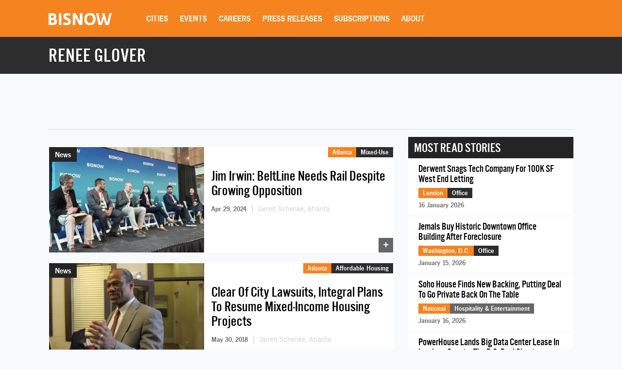

--- FILE ---
content_type: text/html; charset=utf-8
request_url: https://www.google.com/recaptcha/api2/aframe
body_size: 267
content:
<!DOCTYPE HTML><html><head><meta http-equiv="content-type" content="text/html; charset=UTF-8"></head><body><script nonce="LXVaNGTGMXrEyN8XnuLdvA">/** Anti-fraud and anti-abuse applications only. See google.com/recaptcha */ try{var clients={'sodar':'https://pagead2.googlesyndication.com/pagead/sodar?'};window.addEventListener("message",function(a){try{if(a.source===window.parent){var b=JSON.parse(a.data);var c=clients[b['id']];if(c){var d=document.createElement('img');d.src=c+b['params']+'&rc='+(localStorage.getItem("rc::a")?sessionStorage.getItem("rc::b"):"");window.document.body.appendChild(d);sessionStorage.setItem("rc::e",parseInt(sessionStorage.getItem("rc::e")||0)+1);localStorage.setItem("rc::h",'1768850085672');}}}catch(b){}});window.parent.postMessage("_grecaptcha_ready", "*");}catch(b){}</script></body></html>